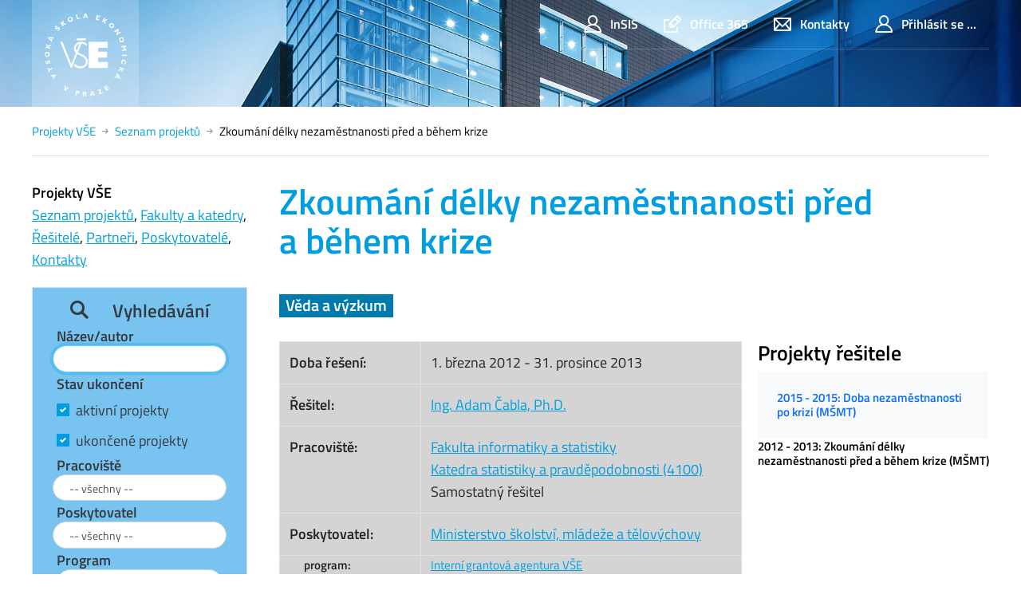

--- FILE ---
content_type: text/html; charset=utf-8
request_url: https://projekty.vse.cz/projekt/975
body_size: 26196
content:


<!DOCTYPE html>

<html>
<head><meta charset="utf-8" /><title>
	Zkoumání délky nezaměstnanosti před a během krize
</title><meta name="viewport" content="width=device-width,initial-scale=1,shrink-to-fit=no" />

    <!-- favicon -->
    <!-- change directory in img/ico/browserconfig.xml -->
    <link rel="apple-touch-icon" sizes="180x180" href="/static/design/img/ico/apple-touch-icon.png" /><link rel="icon" type="image/png" sizes="32x32" href="/static/design/img/ico/favicon-32x32.png" /><link rel="icon" type="image/png" sizes="16x16" href="/static/design/img/ico/favicon-16x16.png" /><link rel="manifest" href="/static/design/img/ico/manifest.json" /><link rel="mask-icon" href="/static/design/img/ico/safari-pinned-tab.svg" color="#5bbad5" /><link rel="shortcut icon" href="/static/design/img/ico/favicon.ico" /><meta name="msapplication-config" content="/static/design/img/ico/browserconfig.xml" /><meta name="theme-color" content="#ffffff" />

    <!-- styles -->
    <link rel="stylesheet" href="/static/design/fonts/fonts.css" /><link rel="stylesheet" href="/static/design/icons/style.min.css" /><link rel="stylesheet" href="/static/design/fancybox/jquery.fancybox.css" /><link href="https://cdn.jsdelivr.net/npm/bootstrap@5.0.2/dist/css/bootstrap.min.css" rel="stylesheet" integrity="sha384-EVSTQN3/azprG1Anm3QDgpJLIm9Nao0Yz1ztcQTwFspd3yD65VohhpuuCOmLASjC" crossorigin="anonymous" /><link rel="stylesheet" href="/static/design/css/theme-01.min.css" /><link rel="stylesheet" href="/static/style.css" type="text/css" /><link rel="stylesheet" href="/static/custom.css?v20200217" type="text/css" /><link rel="stylesheet" href="https://releases.flowplayer.org/7.2.7/skin/skin.css" />
    <script src="https://code.jquery.com/jquery-1.12.4.min.js"></script>
    <script src="https://releases.flowplayer.org/7.2.7/flowplayer.min.js"></script>

    
    
    
</head>
<!-- Google tag (gtag.js) -->
<script async src="https://www.googletagmanager.com/gtag/js?id=G-8P8L6WEXHY"></script>
<script>
  window.dataLayer = window.dataLayer || [];
  function gtag(){dataLayer.push(arguments);}
  gtag('js', new Date());

  gtag('config', 'G-8P8L6WEXHY');
</script>
<body>
    <form name="form1" method="post" action="./975" id="form1">
<div>
<input type="hidden" name="__LASTFOCUS" id="__LASTFOCUS" value="" />
<input type="hidden" name="__EVENTTARGET" id="__EVENTTARGET" value="" />
<input type="hidden" name="__EVENTARGUMENT" id="__EVENTARGUMENT" value="" />
<input type="hidden" name="__VIEWSTATE" id="__VIEWSTATE" value="SIlWpBDXqLrOLsl3W5/NUXE8qLrgnrgZVUrTp3f4Nd+y3o71wk2jIdSdEkz27mgVPYZBEKxcl6mfPYs1zqjEVcBTpHSBinQCx0++mzuj+fjnX4ZCWvI+jgL6yLEPdRY2mno+rQX4O7wUwCS1FBj4V2grxpE34U1IeAwb/cXSduGcsnuxaJFHrbuoZzKMz653fE1JhmGCzt0IyscBPZKbuhAvYmf+3WziemRjLW9qfRYcAsTmIxvijnHWEGJjSkjo29Gqky1Pdp7ky/ZUNsc91rZ1OtL52YtuPSURRgzZHTSU+PmnvwjHL/G0OfNsAaIVbXxtodRY4S16vcE7itbzQFmCbhtL2kG2+SWyzk7aQMR08S49MBwjHPzGqdTUshRc07ioomnC2CMkS3CKdk8HZFGmJPNOk0nRS2T73/HhYEmNPzZRyiVSXGIfe6DNSgZQMHHnVUnBSYmMuMjMdC27rx3Af4dKOA00/9Wl/uSBF1BHZbFfph1o4ESja31DPlofEdTYomPuBzZ/kW66Pucvk0EK/7W9bGfS1KVMfbZNXz2AvnTJmRc0cmfhahZjnqaSeDlSuc+yb4uXZMxpWw68WoTyyu2cyNE00H52pEU7QmnvfyGjmcmqs0QLKR57o3PldArnJibuLtli0vydXoNsH1DvQlT8RTbKqcegHfLEhvEV4s9R7cnfBfp5VO+VkeWPbYI/1khHzF160LCJ5G9wEJuFsQfhxf2wsLHR9ucFXt4vjp1YRbIWGtMLjpiEiD2niIsF0l+RSqZfuTWBDPB8obGA8h1mOUKJvK7EurGQfGC03MKKYZFDhAT2BqB/ZghXmeU80QhQYPkneFsJzAAzSHDJE4AA9T9+uPyDiuWZ4Kidt9rMpNbhCWDDrQT5PLRvhO0O5RGKBffLpe7AP8fQSVuJQG4dm4NAXt2uV7Idl5OcSoy4LzpijyHHzSdRu+/7aC2tDjo4c8d2AA/j1ebf5QrDQwreUsF1joZd6K4ku2ueGu0qmM2VN48eR+monAlCy3X3a6Vne31JKODku6ieZ6TpOQDSdKo79laQlyWWsmdOEluajK0rEYX0873SN6ufrjAkCRxNnYkzf9JEbx/pfmtlHLrNhR5k8azDndnjzyrwkOC3AqTD8VIHNVUiqBUhWUUyUWC51/la9lToP8K/a0xTd3D038ysp+hMbXxI2lteALCIL45oweEcYxO8bWpBq21pauePHqaGcPoO1/u15mnhFkJ/QQXfL7DlRy4eBnvyzCDgE1XEnM5vxv5NrkM7fOb0Api7iDxhv905Srl7/VDSmP3uRIyL4ygJ7MULqzHAD1KeU0woZVCek7Qgjh8CUcSO/geI3nfggdfqYc66egTPWh5XsUqufR1H/[base64]/zhSAPJQwoPPPvfBPaxmSVZDkO0wEpe3pIzSSw7doqse/fQJ6Llx5xK4U+KAqDHlTM4UY7s3upQ+lGy58Q8Cr7AaSITEQuu+5IlZnc81bsrkC6Y9uQipjsuqptedqkN2tpHTMPaSLddih6Tucf2wvDyG5V+PbrNZXtsedwdhJNrZS2Jam8OjY8uYXxPG5TM/8gzlbhXnfYC2bU8yGdPCexODUf0EK5EloSEu1YPR5rZtmd/5Q+ed99DxYpcAKnHgh/tHmk0SZZ9kjJzSca9klce8AWgM0DAo5OobZsbkkO2XAmkcJyisg7+iZVOy2Kf+To3i53Qfms2v3QrZ9BUr+bs2MtpKu9ZpLGGzeMVfljiLac5MmN2mXQVx+aJLZ62kcB+Jv7m/hST+ADPMPEIGbdWXHY39WdL+101t0I9lIdew2Qdi0Yt0ncICqyfeSwmAXz7aLsywrl3a10UGgL2hqgtLXnDYtr8jUlqd30EUDxbQzjoKJY1sL1b3z02M6xG2X6jtnUg0RnX5pw0pizm9PtGqNNWrMjmTC0Mt3Zhi+sdobHJtjEdHxe2OKOrzuw0CQSx/razpeABO5AFiz798Lf68evjPzVvRmT6Enp7zlaHXh3siFX0Rzd2/W0z/[base64]/7OVjOd+cgB3HR6m7sSdrnt/V/IDe7ySAlU2lbgnVEDt9EyCKJEnl31v0elKUW+4ap9DugKkOPU2GsZqI+vWCm5mLNdvR+3ueqfu/83QyUNM8jQB0f8jmOsFhYue2kDe9noPXpEF866TQJE3PPaUWxsUoevUgp3Ier/43ofqAgYJLBVHYRqsTVbxRp1iTipsCiRX96vuTp+SmPAaxC4U25ow0Gda7i1RADGAjWIVietJiZSAaI/[base64]//GG8IkTnjXIHEzuPaZms/9tH8bM4qnULCPTZpGvTtWHVsJiQ0f//LOxlc/x0d0rF27nH+FC2TTA8DKIBHyLUtWblefDLm4tM66klZEATT6g3BBFCxVQz9qlQ3r+kKGDrtSyIMrXPjcq6hns2CtjA7sQ4dHgd0ObyghJnVAVXQhwdoN+WCYrlrIIunQJ5xUoz2aUOloUvbXxsnpqxk9e9Mg1NqoUMXVJeeCksyuq5MaXb4S0w2InV4Ms0/rKPYpFPKF0lvch5t5oWgwOvWZkGOkk0/j1nMZBNACmqJHvy/30J1tZbUA/4vLQ4tMyiMUTX1PA7wnWc3if80v+28aHoqt6bPDfuwroDZ2s83Li1IXJ4voL7Bgy4QgnrQHtaT+FgWyKPNlWsdTPnyvebtmkIeDaT5UkemBsDz710dgDeotF6SkmLg/Z5d+tkojLcIOhSYMKDA9RtGd+wDDXOasAYNF01rGJnoDdNHevVDIuMaxcjmuhU5CXRcm5XAUJd002k7C4Bea67ixNltzTXDZXQOA662vI6065lGy4GtxCtutnZdfDs1fwCYvDMt1PUw/OQMopViVH4T02Wqs7Ky7Q2Co+rpCJBIqxx+pa37w9UOej6wnxIH8yvtE6KZK7wRW9oWLvnOt4UrmERpFk0VJOV/[base64]/KuZk4deq78jtnLE+njJVuHk3RhfmztbvlR/yziw/4X9g8m3cDm6Jvab09SM0zqHM3vr+Fag5PDCMfookXOjE5qnE/FokJ65E+T7dC+DO0GFh39Vgjmcqp8Co+W5JOCMZtuEY8TGQwOqP+fwdcwglgzVLp4S/qYHGV7BMsdtRnNeMMn4WIe1SaVv65w3wNEraHXqQM1Etmc7Y8XQ8dtrfPSiJJp4GD0Di7hs720dLuUbsV4Qqh5+4511+R8KRJQUnodmGxrFcTeKdNAX7m2OToEKyXYD/fVVhfQf6AWzaU/M98TeG68TNuto1wZs/L2Mfx4liQeD3yBC8yaRJ+tqOPcgDO0fJawNkFW5gRrdPYyGcx9cnWjC9VTyhNaEXJVU+BqC83+HmrWAinMUTzjCpRJVZueRCCd3GEN0gTTAzttLQTy/ykxdXkvo5/KgqglABtJTeTEUTY86l7XHqYHuEtKG9Chxvxhstb2ERzEqWMWfaMfaIiLLP4wclaYPBvSJRkO1nqaSKBsgk1Fbu6/KvTKYkwIYKivds3hIG3/4dQ7+bkU4B2ZqbVKmHj0RIYjUTd/iYoh71GElZDpZjLv7cPx6auPoIqV0OFtPvWi6Cs34cdImsymg81R2gMNSInddRPBP8+FBPXcan4kJGskytAeq4WHck2NZ+iRuAiBYF143+NULP0K+LX4Kt1uiLDk9pZoucn/VuthR/RU2FgOMGyYDSKCxj00JZgHmUUhMjmOSeOrnPeELjOOUDXwL2pk9vUeeREUyoNuHBDFxStk4n7d8xp0FOg9jLR18RPEVR99di/P0VCpJ5Fu2uoUlOo5CdRO7s+ZkCu1supFLmfWVImauCzblZ5ZQES/tWwppuJ3Ls9/HCs01GJk7ftCEdi0nZ6zjICbMQp4llei3uaXBoTSsmNlEmXQ95euFZIH4Zk6+SadIq2X7TIYpIdZ/LjUbDtG2Lsyf0SyHNaBVjVybOPr6g/vgkXk7vxzxaVAVH1NFxN6vftVizeSKFk2jS8DbsDsE0/[base64]/XR4bRVhX7tVWeC6TkftmYL9IcjdZBqYj1CeeyVSyYoEDiBrbU+ddd96kC9zEXaUbSzzjTyFcBhS+TIAcaFBub0jOx891Avk94nEu5v8GGrzOWL2AtXdQAEWI85kghUS0FtTNItitYQSqErqcQ0E04ec1sPjqYFDUWGen///IEaVEjVoYXMCVjBi7/1fh5LYia1CPLmCGGNqjOP9799gMvukYiHUm/jv/[base64]/Y+NAd064ZffECqPbsy2o6e4jULPT6l92wd0WDO79Z/b3WN4aNVPpYcmSPU2R/EXGGhhquViDxu3q5/RN8iWND7x4gTYdEWosb6RLjYEjzFAm7P2TQNdDWyNtzLi+6b0d7rE1ZwFf1Q6d6AFUqVIfyaaK17zmxEM9rVdXMipxfOPgSe5AP6gP//Q5e4NtxXE23kUl4CyXO0teaViIXrpYiVXsN2hypOs6rnAbvyEQYyD6VeOPoTRj0yAnZZ/CqncgalFhZJFfEYEQo/rzgwQNU8XJnGivV5uVh1JYXlpYO2XTzz1/gWStrEvnuIF/VbPa8j/[base64]/LqVY2QJ0lLm1vlIrDAivTIALXJPfp6e1EHTwvL/hDAsE/yNgx5j6BAZwCNHWrkmhUhy+vvIdCnRXT/ivTfwY2ucgvrxybRc5IawVoeYNpEhpWmZjFutp1qIvyblHvlflCToYP4PPYudRQjJ7/OOFmtGNbVbUc3Bud8GLRaw/3gAThAUzkkrOWXt4QLsNMKdxx6aB/6k+pPPRoTjHxTkqbsL/O/wmVingL/wcCGxYTdKbjckFENJg/[base64]/aaZz/eq1mCksIj92Dmg1+Wm8me0b758w4y/a1GmUc99fg1H6k1R5OuJ/SvOtGwB+p3xkFJV20OTkjXsGf+qoDj5vJmW8B1heMln6F4SadB6ZZHQUt/5H4GMhDtpUU/[base64]/qUty1UZ0ZA9e9lK+rpWIY8aXXpwertjSEw+lBgsqHjTbJ/KiKelqezBWKr8sFPLr8wr7MZlq8WTNnOOeWmPkZ9jeF+aX4WR8Nn6keVXOguZmUVUIGtTC70tehnv6Zu7NGaEDPA+TveMY2IvlZVoQJhDuW2J+UT5XORsrvFRpDiDKQA77VA/NrJhSahoeFaIX+DdYHE7/LKwORrrRJuiq7/9j0ry8luSyMHbDwX/fQfu4kGd7W4hzN6PqJnKiYiOTlDam9xmOy9a5SuIAWc2atxEwTA9HFv9ao7m3Al9IeRKEF6IpKcBJ4POiSU1eGQrLaZR+dIt7OJnXvm+b1jbalFAxc7AwMzVvr94bswJns+lT9pJoNCK1EXPzytzxgfDL9nTcNJbkU1PuqTUxoxNEvsKQxQX/vEkKveY5W0ZzJxi1F2E8bWAv1q9fZB+8AMVTMKTUzktLNObjvncZdb07vY6NiFSPtk+GukyaOtSDR+asm2tv+DxmWT+fwvGiWMio5vn2l1Y3bsOZhTd/4L8fOKA4HJmexsxFxK4LoPDb7S8zGXMtHzNU0aLetVS76wKplZHBo2mLywJrmpg6GuAM7JUIEfFTySYbPvj2oZ5X0rnmY7GYX6jerbTK7q4fzzvAySizHYgU+jgdql2b7JMt7ZGbWD5cOXoeXpbZY1I0gu+mgcMENF8OPHDe0dDegX/[base64]/I5aa3DLM3lBFoVjrH0lKwF5RJWe6iMPJV/dpuLxgh7DNobLYWADsi2dJtZIYpCW718gDETcXR05BSlCRMdtvMa23iONeEx9oC6JJdT5dHFob/4ks/KJP5fXudqVAiIExJjNRYYlkbHXRUclFr9nLS8gk4KSGtiUt0mc2QPHE4VXY/+OwPMQbL54JbXhjizKzNs+KT+0KnHiz41spcXFq7xB4N84dFSrq9u5uUlxJHZnHIhFzreGkdKdM6zs17NXg2mO8cQTFSuC90WUVllHu8CtlB+zybtG3eHyIDjsltGcq6bm1yAKkSwXK7KAOXpu+VRGE0zHNu/FqigJf27Ktk4jCYXPyNjVFkj7rSa/ZLx/e5mQK/7FTL6hmmL1AhDtVoL1xXtEFDCsDnQhgLcbVA+R/fK1ixPdKutMkK8dajFeoHtlezzqcX1k8kALk9XEHihV6pnJqJ8CeBQnKlRBLfEEk/jLhOqfiVvGADMZirMVRD0A8fisdlhZofHLTzBwq8MmfiNaGyed3nHdSo5jsC29Vwsw3H6Er2gBBIlW+btcpjS4MJVLxGYQ7wwRidO9uqjhgG2TOxaV2XNO61HvYjyMEjOAcmKdrTgpS9h1lOSN3bXzBRR4UT/XGttqybcjfiofEY33Og0NXlW7NhvUIbNtYY5+8ui6URmQs+tulRghb/VROl+BozuR2ShnbJHgrMn9nPlwoOSjwEQF6u6xD7z70BWRN9lMh0rLF9q4PiouSmoCfxkNWBqtyf2rC9heobQ90nRNlkI2azYcn2Ebmig41+pa0xxbwoFXxsC23Rxid3/gFm9qy469X+BGoHdd3SB9KEtZYPfJtNFYq75q8+N+P2Ly4LLsBCFpgp8P2je6nWbnQGV4v8YZ5XmbDoP0fKtfGKEYYIdzQRmxx0t043LV8AF6ZUpcpaRDtcgITEni7qpYtADXpwES/3fZNP4GW6+0cjXqlLhPmxkPRT2Vvg1P8BfdI41U3Y1N8axzhQolqGJGTlzyUzWMu8HMM6TiKeRrls/knnshHc+35C4CSlTVIjIe7G8YAPVQFA+WRsr0/4EYvY2ACv/VBvRn7LC0rPLx6gDIpg/BR3OVnt8vuwh+Y4B1PxNPpqMFXsyJCB2Vwkm130XfZrXiPEM4sO+GtxfnIDi8UQQDX5m8epyNKV/91NQdz7Q/dO+EdW136+FG6k66ajjYC0W2BlskCcG7aul0x4uBapS1bymfz0IiwDY9WDG7VFALxKvitqVbCebw6LbyuM4mJ64p9NvfeISyu8BMXqfcEuozunKeyEaM8XlN0lcS0wY6ISo4poC1G5CjivurO431ZNwOilAit5n9NHwIcOtdI3u0b8uyRitJaeXZV4TUEfbJui3hI8/tvNR3zpV8EGzYyoz5lB0ns6fOlyc9T9rw59Ae/pOe7dUPpng/0yREn55/id1YDpUgGD50ghe8h0ycUlb5/SJiLZ7yZSSekVvx3jkcWqhHUtUIJkFX0p8we6wp9D5eqKuvjKbng3RaSteq/tzxTUE0Kw7jHcuvoXweTOuToRQWxY4YXZCmpFge2wnQZIrFnTnVQEHC+rkvZBTI5wMa8HWhmgh6BMaxcIQblNO8DevZPBgVIh5VsBLTMsYnWU8OriIs6v1zvhemFNt5m1Zam4N9rg+HCZb+My9O8/9V+jKcQ50orHc9ASARRg+8IvD61aAsEWGpAs/id86WDkhb1inVIIgzOo3fvTLKsi+bCRvgO7j/[base64]/rzzSXI2XCDjpG4fA28Ar8Kp2Z4ZQEJjUwCRiaJQtDF+grUInlaRFyc2AhPVJ+SteLdKf7gB3TF3IUMfuTNg==" />
</div>

<script type="text/javascript">
//<![CDATA[
var theForm = document.forms['form1'];
if (!theForm) {
    theForm = document.form1;
}
function __doPostBack(eventTarget, eventArgument) {
    if (!theForm.onsubmit || (theForm.onsubmit() != false)) {
        theForm.__EVENTTARGET.value = eventTarget;
        theForm.__EVENTARGUMENT.value = eventArgument;
        theForm.submit();
    }
}
//]]>
</script>


<script src="https://ajax.aspnetcdn.com/ajax/4.6/1/WebForms.js" type="text/javascript"></script>
<script type="text/javascript">
//<![CDATA[
window.WebForm_PostBackOptions||document.write('<script type="text/javascript" src="/WebResource.axd?d=pynGkmcFUV13He1Qd6_TZHNuQ7RiL6TPtTiX0rFr2d9d2CL1ySHFw7m_7YuJI6dzQXXLvfoiIou3QkqHTVQrMQ2&amp;t=638901608248157332"><\/script>');//]]>
</script>



<script src="https://ajax.aspnetcdn.com/ajax/4.6/1/MicrosoftAjax.js" type="text/javascript"></script>
<script type="text/javascript">
//<![CDATA[
(window.Sys && Sys._Application && Sys.Observer)||document.write('<script type="text/javascript" src="/ScriptResource.axd?d=NJmAwtEo3Ipnlaxl6CMhvnZ7W1Pe8zaaYhEpLu8xtIB0GhwL9afAeVNTT5ie6bgvbT38Z6Ac4cgFrQX9pBYM_T-EnEzZAJPohjXnWwsGoSV8Fu67eAR84SVVMH-obG-H00c8Fdn1299qYjiAE1bepkIK4Kup68Ug85kjShnMK-81&t=5c0e0825"><\/script>');//]]>
</script>

<script src="https://ajax.aspnetcdn.com/ajax/4.6/1/MicrosoftAjaxWebForms.js" type="text/javascript"></script>
<script type="text/javascript">
//<![CDATA[
(window.Sys && Sys.WebForms)||document.write('<script type="text/javascript" src="/ScriptResource.axd?d=dwY9oWetJoJoVpgL6Zq8OBqjqkxnK2R6jhuIW2YhLAxTq1hhbt5H61vLD7sg5aWe_GLtPNmnc-ihj5wawHl5Qk_bgmpfJIhh47nyAv1tCk-9_nEVCiGUQgEVwBpaDu3QX4irKKONHg2707IesXJJTU1yehkRkXRQ-DjWF3IRwt41&t=5c0e0825"><\/script>');//]]>
</script>

<script src="https://ajax.aspnetcdn.com/ajax/4.6/1/Focus.js" type="text/javascript"></script>
<div>

	<input type="hidden" name="__VIEWSTATEGENERATOR" id="__VIEWSTATEGENERATOR" value="749A7A64" />
	<input type="hidden" name="__EVENTVALIDATION" id="__EVENTVALIDATION" value="/n7VPAN7E9OJ6yLbeS+nZqIMQK3FzNBz/ArvPBjrTpmBG/QgdKW9i1HrZdLAAiAxKeUHTZPNTgHd/boZrRp/l7H7iay0sJr/9/9L7KTnLOvSrcaQxQqzXQw3Kbl4Jvm+zipraVP4cQFcN46XaZl6X7GS85w4tABv3LuGMJ+dRrzXNsVVJp+N4TKgg2UktJDXdcpJM6ZUbcB2GInDOdeylRs0fN8LkAG5c7XhNbXL4zYUhMEnGR7BXM+Dmw7a3yK6LGR3Aek9cF/vs+3k7KIbAd/[base64]/[base64]/Y6taiJozJakrUlm09/9jjVNno2KN2Ir4NTW9irAwErMRS9ttWD5K2QeuA0f4LZao91W2/ALvLwBqRHM5davNkjSDI+4LqQhEv6L9kc0Fl6LQop/CowFUC90j0dTcenZ66hSaRwmSHwEi2JdhmzGE/ehya91xu2/c5H3yaxfCVE9ijkoLTbdsy12pd6CFWB9tXmtZ8u4068ePq3qxFL3moyt380YXL4R2/6tt1n5M/tm5t0aDZ8FxuRnOZBqhoMYSn/QDakDiOMMpPiPipzWHDE22PyI9Rgk0KQR6QVUAtFAAOzuQmqF/05bc1KrKUcj9hNBiUFhW38ya3s04jQ8YER+k2hJHDzVUkIb+QOhq+nzknyZHhr0w5zwb/DCpJgydoz7mZnAXScy6lH6qIQypW0NRSBr30lfMTBV8kwFwNBdarVNEJL4xkor70x/YZBIwnwcJfsEn/Q9qixGRTrKrUX/R36azTUnAeGEjZ3VFB+SkEZrz5/ohFkUxLqBk9fJWcwJfDslmrKpHS3MPgyntdB55jecGS34DgogCLTcUy9JJApdHEnfPZLjYiEutpFlGdJuSUxaDXgw13JHjW3u+9pP10LA+pnvg99f6K/1QIjbmU+zG5wNUe+37jAqlRh0Tlk7qL2QwpdUcnnri0KwXs/5DfDbvFB3bx2ziG6IoNQlT4vTeWDOVttus0bLvnk/FxFc6FD5xCQRLuwgMTo3iAeAxAoId+cub+9U1CvKNaqC0DkYISYhxZxIRC4+FtRG+QBFLMOb2f6YSmnkIELFVwv/0JfYTRW0dun9ZXB6a3J04d6YZhwdj2e7Nwei5Tcq5ZqyBZ1jiPYFv0lYK3w2ueTNcZWY4hfigGv3zchFA6P32XOuCznWyjvU7+7A/JzKhlENJR2iuoBkOY6wo4v/uWW/[base64]/7/KW4evkblUapcF6Fgt2h/ZoJAqyEHX180o6Mr43KTIfYzSPS+L9e1DY834MpbuVyxckcQXHvTgHohRVm6/y4Z/mZfXjFq/wC/CcAoprmGeKGzaMk83swzHVI25UcFV2OBMijvU0tQToKwcrrlI7L9BGd3fITL9rZF1UopD6RdNdMLrCpVvwPoACZQeFb1JLkZuDeKnQyVbC2A8RQjROPQPkO0aHuAJsiISjFEALkXR9uZ+VJwwzNYVr8jOdozfd7JDqyhs72wH142xTrZZdBkqga/4h2B+E6qYxGu/U0ojd1Qi54capxSbkHnWET+By8LrINzGhazBDLMNsufR7Vz1MTQhWyV15v+kyyP50PSdo5ifl3NxxGYgPIZfRtmSXpsUeA7VjSVhVkDe86Elb6GI3G+fS3/hje3U3Ritrj2EGYTYl3E3kUY42Sn0PJUmJw1zD2SphL0VVqX6XNrt8+RpsYbe+roG1wLp59nbryQZRLr6IfW5wVTU4dO+ykltCliHs4hO3p4GX1RPlDpx3zyxlGFAYKbdA9f/JKp+T7t9y3E7hVvYaVHdzcIfmkJkKKIjUOXoAfUDefIJDoTJWes4Z9WK+KDJ6DNGZuTVJbHtiPshkCjiIW3TiT2HtlHoQrsWaesPzeLK4d2FaO+B5Lu5ryteGcsVzUuB6GGIMtHGrMre+92u/Igs9qe3ovaKYQnHh6JHOCxT4YeN80//OZhrpZ5auLL1MIWMaorlzX8dtxhq3TMOiKasyhkLw1ZtK8wrEU6x9b6d8LjlwUpqZyqBiwE6S4QuwtqVM4fyjt+HyNPK99Pa6IH4KfJf6nMNWjlhnNHHwr6OOyoMcJN2zAXeM11qzei0FfsSXn3yusjmxYV8BnBWclBJujdUmAgmFlJg2nsSH+2kv+j6EjSbnZ6Og//fCVJQE6JeohQvmOCR35S0DDvx727CzlBVOxmIEC/NXoTqwQo+lBWSvlMZ6mQW7XOqm47tYe01I8ugmAnFy4ke99k8evwCGxI/LKLgwsRnncLzBKKABIXBlIO7GHafzOez24y3jGMgwh7eIGjqbz7S7U633b2JlupuJXZPkp2dNjZzDKT1wsiu/ZL502cZI+tVWVM+n9QPweOzS+c/3iLKpEvn9rHaYkif7qQ4qDXJ4ciy7/SIpIy6J8/l1EAmzQtrYUk1AAeAgmRPiKziKoJbu2SnLIqWCZ0dcXFqbryo0HFpm1P/V7uS9xxYXoK/02OHI9gmzF7B8o9PmEZX/Oh86EdN+ECk1cOhplb7erRpbe77W1NBqppOg8Kq78x0ojoLc8/ZTOIYIHucipoUoc/TvNe247gSKKXnddk7Ynxvlny1RnqougXDL/pjJgphXrn44TpeCub8QKlr5VKsVuwRXVMXsAcTRxBmLGQozi8EOsuQpkyt5Fh/zAvfZIcdaGLRrh3IEaUYoLwOld07gmCSrW/6P2r8oEzsrD3tFtUGB/0HplSYs9fskJrJ0qvvRj3ot3exSOdHIjkvpah74/bNDoHGPdZsKsgS49mVUqFbtVNHlI4d8IeIEEHjqywLkN4xkwGWGMOzePmRwJrJFA/[base64]/[base64]/X2jV1/BVisW159PCcqKIYl3FVQE1CT8jeC65j4DSgK3jAoDAyyb7awrQ5vOFgcSV1qhkOJNzGxvSpp/d4ioDKNPTDYR5UIUn0NfmOjnddiFLNWheimJUvVXIsg/p/CAdjYA/[base64]/Ivpj9yrJtsVlXidLvhpaC8AZfIZQ69z211P1OyWzloppeAWSEREajEW1jIQfi1WD9emPkmSCCJ+pLv8QwD/hZPSK67ZSs2JMer1Tcd6mI0DFnVm8T7/jsNE6TY06owv29z268rkDhJ/O5zs9OphLkLCdZYO8Gymohn92LX/R1MNbPloLBBuEc=" />
</div>
        <script type="text/javascript">
//<![CDATA[
Sys.WebForms.PageRequestManager._initialize('ctl00$ctl00$ScriptManager', 'form1', [], [], [], 90, 'ctl00$ctl00');
//]]>
</script>

        <header class="header-main bg-primary bg-cover" style="background-image: url(/static/design/img/header/01.jpg)">

            <div class="header-mobile bg-cover" style="background-image: url(/static/design/img/header/01.jpg)">

                <div class="container">
                    <nav class="navbar navbar-main navbar-expand p-0">

                        <!-- mainmenu -->
                        <ul class="navbar-nav nav-main mr-auto">
                            <li class="nav-item nav-logo">
                                <a class="nav-link" href="/">
                                    <img src="/static/design/img/logo/logo-full--white.svg" alt="VŠE">
                                </a>
                            </li>
                        </ul>

                        <!-- top navigation -->
                        <nav class="navbar-top d-none d-xl-flex justify-content-between align-self-start">
                            <ul class="nav">
                                <li class="nav-item">
                                    <a class="nav-link" href="https://insis.vse.cz/">
                                        <span class="icon icon-user"></span>
                                        InSIS
                                    </a>
                                </li>
                                <li class="nav-item">
                                    <a class="nav-link" href="https://o365.vse.cz">
                                        <span class="icon icon-edit"></span>
                                        Office&nbsp;365
                                    </a>
                                </li>
                                <li class="nav-item">
                                    <a href="/cz/kontakty/" class="nav-link" Text="Kontakty">
                                        <span class="icon icon-envelope"></span>
                                        Kontakty
                                    </a>
                                </li>

                                <li class='nav-item'><a class='nav-link' href='/admin/'><span class='icon icon-user'></span><span id="lblLogin">Přihlásit se ...</span></a></li>

                                <li class="nav-item d-none">
                                    <a href="/en/" class="nav-link" Text="EN">
                                        <span class="icon icon-globe"></span>
                                        EN
                                    </a>
                                </li>
                            </ul>
                        </nav>
                    </nav>
                </div>
            </div>
        </header>

        <main>
            
            
            <div class="container mb-8">
                <nav class="small d-none d-sm-block">
                    <ol id="breadcrumbs" class="breadcrumb">
                        <li class="breadcrumb-item"><a href="/">Projekty VŠE</a></li>
                    <li class="breadcrumb-item"><a href="/projekty">Seznam projektů</a></li><li class="breadcrumb-item">Zkoumání délky nezaměstnanosti před a během krize</li></ol>
                </nav>
                <div class="row">
                            

                </div>
                <div class="row">
                    
    <div class="col-lg-9 order-2">
        
            <h1 id="cphSiteMaster_cphHeading_lblHeading" class="text-primary mb-4">Zkoum&#225;n&#237; d&#233;lky nezaměstnanosti před a&#160;během krize</h1>
        
        
    <h4 id="cphSiteMaster_cphMain_divPerex" class="mt-0 mb-3"><span class="badge badge-secondary" ToolTip="Projekt vědy a výzkumu">Věda a výzkum</span> </h4>
    <div class="row">
        <div class="col-lg-7 col-xl-8">
            <table class="table table-active table-bordered">
                <tr>
                    <th>Doba řešení:</th>
                    <td><span id="cphSiteMaster_cphMain_txtDatumZahajeni">1. března 2012</span> - <span id="cphSiteMaster_cphMain_txtDatumUkonceni">31. prosince 2013</span>                        
                    </td>
                </tr>
                
                <tr>
                    <th>Řešitel:</th>
                    <td><a href="/resitel/761" id="cphSiteMaster_cphMain_linkResitel">Ing. Adam Čabla, Ph.D.</a></td>
                </tr>
                                
                <tr>
                    <th class="align-text-top">Pracoviště:</th>
                    <td><a href="/utvar/4/56" id="cphSiteMaster_cphMain_linkDepartment">Fakulta informatiky a statistiky<br />Katedra statistiky a pravděpodobnosti (4100)</a>
                        <span id="cphSiteMaster_cphMain_txtTypProjektu"><br />Samostatný řešitel</span>
                    </td>
                </tr>
                <tr>
                    <th>Poskytovatel:</th>
                    <td><a href="/poskytovatel/15" id="cphSiteMaster_cphMain_txtAgentura">Ministerstvo školství, mládeže a tělovýchovy</a></td>
                </tr>
                <tr id="cphSiteMaster_cphMain_trProgramme" class="py-0 small">
	<th class="py-0 pl-3">program:</th>
	<td class="py-0"><a href="/program/8" id="cphSiteMaster_cphMain_linkProgramme">Intern&#237; grantov&#225; agentura VŠE</a></td>
</tr>
                
                    
                <tr>
                    <th>Celkový rozpočet:</th>
                    <td id="cphSiteMaster_cphMain_txtBudget">291 240 Kč</td>

                </tr>
                <tr>
                    <th>Registrační číslo</th>
                    <td id="cphSiteMaster_cphMain_txtRegistracniCislo">F4/9/2012</td>

                </tr>
                <tr>
                    <th>Číslo zakázky:</th>
                    <td id="cphSiteMaster_cphMain_txtCisloZakazky">IG410062  </td>

                </tr>
            </table>
            <div id="cphSiteMaster_cphMain_txtAnotace" class="md-2"></div>
        </div>

        <div class="col-lg-5 col-xl-4 pl-lg-0">
            <h4>Projekty řešitele</h4>
            <nav>
                <ul id="cphSiteMaster_cphMain_lstProjects" class="nav nav-page justify-content-between d-block">
                <li class='nav-item'><a class='nav-link' href='/projekt/966'>2015 - 2015: Doba nezaměstnanosti po krizi (MŠMT)</a></li><li class='nav-item active'>2012 - 2013: Zkoumání délky nezaměstnanosti před a během krize (MŠMT)</li></ul>
            </nav>
        </div>
    </div>


    </div>
    <div class="col-lg-3 order-1">
        <nav class="mb-4">
            
                

<div class="d-lg-block collapse" id="secondaryMenu" style="">

    
        <p class="mb-2">
            <strong>Projekty VŠE</strong><br>
            <a href="/projekty">Seznam projektů</a>, <a href="/utvary">Fakulty a katedry</a>, <a href="/resitele">Řešitelé</a>, <a href="/partneri">Partneři</a>, <a href="/poskytovatele">Poskytovatelé</a>, <a href="/cz/kontakty/">Kontakty</a>
        </p>
    

    
</div>

                
<nav>
    <div onkeypress="javascript:return WebForm_FireDefaultButton(event, &#39;cmdSearch&#39;)">
	
        <div id="grantySearch" class="border p-3 text-dark bg-primary-50">
            <h5 class="text-center"><span class="icon icon-search mr-3"></span>Vyhledávání</h5>

            <h6>Název/autor</h6>
            <div class="form-row">
                <input name="ctl00$ctl00$cphSiteMaster$cphMenu$menu$searchText" type="text" id="searchText" class="form-control form-control-sm" />
            </div>

            <h6>Stav ukončení</h6>
            <div class="form-row">
                <div>
                    <div class="custom-control custom-checkbox">
                        <input name="ctl00$ctl00$cphSiteMaster$cphMenu$menu$cbActive" type="checkbox" id="cbActive" class="custom-control-input" ontextchanged="FilterChanged" causesvalidation="false" autopostback="true" checked="checked" />
                        <label class="custom-control-label" for="cbActive">aktivní projekty</label>
                    </div>
                    <div class="custom-control custom-checkbox">
                        <input name="ctl00$ctl00$cphSiteMaster$cphMenu$menu$cbFinished" type="checkbox" id="cbFinished" class="custom-control-input" ontextchanged="FilterChanged" causesvalidation="false" autopostback="true" checked="checked" />
                        <label class="custom-control-label" for="cbFinished">ukončené projekty</label>
                    </div>
                </div>
            </div>

            <h6>Pracoviště</h6>
            <div class="form-row">
                <select name="ctl00$ctl00$cphSiteMaster$cphMenu$menu$searchFaculty" onchange="javascript:setTimeout(&#39;__doPostBack(\&#39;ctl00$ctl00$cphSiteMaster$cphMenu$menu$searchFaculty\&#39;,\&#39;\&#39;)&#39;, 0)" id="searchFaculty" class="custom-select form-control form-control-sm">
		<option selected="selected" value="">-- všechny --</option>
		<option value="1">Fakulta financ&#237; a &#250;četnictv&#237;</option>
		<option value="2">Fakulta mezin&#225;rodn&#237;ch vztahů</option>
		<option value="3">Fakulta podnikohospod&#225;řsk&#225;</option>
		<option value="4">Fakulta informatiky a statistiky</option>
		<option value="5">N&#225;rodohospod&#225;řsk&#225; fakulta</option>
		<option value="6">Fakulta managementu v Jindřichově Hradci</option>
		<option value="R">Rektor&#225;t</option>

	</select>
            </div>

            <h6>Poskytovatel</h6>
            <div class="form-row">                
                <select name="ctl00$ctl00$cphSiteMaster$cphMenu$menu$searchAgency" onchange="javascript:setTimeout(&#39;__doPostBack(\&#39;ctl00$ctl00$cphSiteMaster$cphMenu$menu$searchAgency\&#39;,\&#39;\&#39;)&#39;, 0)" id="searchAgency" class="custom-select form-control form-control-sm">
		<option selected="selected" value="">-- všechny --</option>
		<option value="58">Angloamerick&#225; nadace (Anglo-AM. Nadace)</option>
		<option value="136">Agentura pro zdravotnick&#253; v&#253;zkum (AZV)</option>
		<option value="130">Ca&#39; Foscari University, Venice, Italy (CAFOSCARI)</option>
		<option value="107">CEIBS ERICEE Research Grant (CEIBS ERICEE)</option>
		<option value="53">Centrum pro ekonomick&#253; v&#253;zkum a doktorsk&#233; studium (CERGE - EI)</option>
		<option value="115">Cesnet (Cesnet)</option>
		<option value="134">Calouste Gulbenkian Foundation (CGF)</option>
		<option value="113">Centrum pro region&#225;ln&#237; rozvoj Česk&#233; republiky (CRR)</option>
		<option value="140">Croatian Science Foundation (CSF)</option>
		<option value="116">Česk&#225; rozvojov&#225; agentura (ČRA)</option>
		<option value="8">ČS-americk&#225; společnost (ČS-AS)</option>
		<option value="117">DAAD (DAAD)</option>
		<option value="112">Dům zahraničn&#237; spolupr&#225;ce (DZS)</option>
		<option value="118">Educational, Audiovisual and Culture Executive Agency (EACA)</option>
		<option value="138">European Institute Of Innovation &amp; Technology for Higher Education  Institutions (EIT HEI)</option>
		<option value="114">Evropsk&#225; komise (EK)</option>
		<option value="144">European Union (EU)</option>
		<option value="141">European Cooperation in Science and Technology (EU COST)</option>
		<option value="145">Fulbrightova komise / U.S. Department of State (Fulbrightova komise / U.S. Department of State)</option>
		<option value="142">Fond z&#225;brany škod - Česk&#225; kancel&#225;ř pojistitelů (FZŠ)</option>
		<option value="139">Grantov&#225; agentura Academia Aurea (GA AA)</option>
		<option value="106">Grantov&#225; agentura Akademick&#233; aliance (GA AA)</option>
		<option value="51">Grantov&#225; agentura Akademie věd ČR (GA AVČR)</option>
		<option value="1">Grantov&#225; agentura Česk&#233; republiky (GA ČR)</option>
		<option value="135">Interreg DANUBE (Interreg DANUBE)</option>
		<option value="12">JM</option>
		<option value="120">MacEwan University School of Business (MacEwan)</option>
		<option value="14">MF It&#225;lie</option>
		<option value="119">Ministerstvo financ&#237; (MFČR)</option>
		<option value="121">Magistr&#225;t hl. m. Prahy (MHLMP)</option>
		<option value="37">Ministerstvo kultury Česk&#233; republiky (MK ČR)</option>
		<option value="123">Ministerstvo kultury (MKČR)</option>
		<option value="55">Ministerstvo pro m&#237;stn&#237; rozvoj (MMR)</option>
		<option value="105">Ministerstvo průmyslu a obchodu (MPO)</option>
		<option value="52">Ministerstvo pr&#225;ce a soci&#225;ln&#237;ch věc&#237; (MPSV)</option>
		<option value="15">Ministerstvo školstv&#237;, ml&#225;deže a tělov&#253;chovy (MŠMT)</option>
		<option value="59">Min. Vnitra (MV ČR)</option>
		<option value="47">Ministerstvo zdravotnictv&#237; Česk&#233; republiky (MZ ČR)</option>
		<option value="23">Ministerstvo zahraničn&#237;ch věc&#237; (MZV)</option>
		<option value="49">Ministerstvo životn&#237;ho prostřed&#237; (MŽP)</option>
		<option value="124">N&#225;rodn&#237; agentura evropsk&#253;ch vzděl&#225;vac&#237;ch projektů (NAEP)</option>
		<option value="111">NAWA International Academic Partnership Programme (NAWA)</option>
		<option value="64">Open budget USA (OB USA)</option>
		<option value="60">ostatn&#237; (Ostatn&#237;)</option>
		<option value="125">Plzeňsk&#253; kraj (Plzeňsk&#253; kraj)</option>
		<option value="133">Smluvn&#237; v&#253;zkum (smluvn&#237;)</option>
		<option value="137">Social Sciences and Humanities Research Council (SSHRC)</option>
		<option value="126">Středočesk&#253; kraj (Středočesk&#253; kraj)</option>
		<option value="127">Škoda Auto, a.s. (Škoda Auto)</option>
		<option value="63">Technologick&#225; agentura Česk&#233; republiky (TA ČR)</option>
		<option value="122">Město Trutnov (Trutnov)</option>
		<option value="132">Eindhoven University of Technology (TUE)</option>
		<option value="54">Organizace OSN pro průmyslov&#253; rozvoj (UNIDO)</option>
		<option value="128">US Embassy Prague (US Embassy Pha)</option>
		<option value="108">Visegrad Fund (VF)</option>
		<option value="131">International Visegrad Fund (VISEGRAD FUND)</option>
		<option value="50">Vzděl&#225;vac&#237; nadace Jana Husa (VNJH)</option>
		<option value="143">Volkswagen Foundation, The (Volkswagen Foundation)</option>
		<option value="129">VŠE (VŠE)</option>

	</select>
            </div>

            <h6>Program</h6>
                <select name="ctl00$ctl00$cphSiteMaster$cphMenu$menu$searchProgramme" onchange="javascript:setTimeout(&#39;__doPostBack(\&#39;ctl00$ctl00$cphSiteMaster$cphMenu$menu$searchProgramme\&#39;,\&#39;\&#39;)&#39;, 0)" id="searchProgramme" class="custom-select form-control form-control-sm">
		<option selected="selected" value="">-- všechny --</option>
		<option value="99">CAFOSCARI - SPIN</option>
		<option value="22">Cesnet - Fond rozvoje</option>
		<option value="19">CRR - C&#237;l E&#218;S 2014–2020</option>
		<option value="23">ČRA - ostatn&#237;</option>
		<option value="6">DZS - AKTION</option>
		<option value="7">EK - 4.RP</option>
		<option value="2">EK - 5. RP</option>
		<option value="5">EK - 5. RP IST</option>
		<option value="14">EK - 6. RP</option>
		<option value="16">EK - 7. RP</option>
		<option value="88">EK - CDP</option>
		<option value="24">EK - CEEPUS</option>
		<option value="107">EK - CERV</option>
		<option value="21">EK - COST</option>
		<option value="82">EK - EHP</option>
		<option value="25">EK - EIT</option>
		<option value="28">EK - Erasmus Mundus</option>
		<option value="26">EK - Erasmus+</option>
		<option value="27">EK - Erasmus+ Jean Monet</option>
		<option value="29">EK - Erasmus+ Sport</option>
		<option value="15">EK - ERDF</option>
		<option value="30">EK - EU-US</option>
		<option value="18">EK - Horizon 2020</option>
		<option value="87">EK - Horizon RIA</option>
		<option value="97">EK - Horizon Widera</option>
		<option value="81">EK - Horizont Evropa</option>
		<option value="32">EK - Chance</option>
		<option value="3">EK - INCO-COPERNICUS</option>
		<option value="33">EK - Interreg</option>
		<option value="34">EK - LPP</option>
		<option value="85">EK - MSCA DN</option>
		<option value="96">EK - MSCA PF</option>
		<option value="84">EK - MSCA SE</option>
		<option value="17">EK - ostatn&#237;</option>
		<option value="69">EK - Pilot Projects &amp; Preparation Actions</option>
		<option value="35">EK - Tempus</option>
		<option value="98">EU - LIFE-2025-CET-ENERPOV</option>
		<option value="111">Fulbrightova komise / U.S. Department of State - Fulbright Visiting Scholar Program</option>
		<option value="95">FZŠ - 2025</option>
		<option value="110">GA ČR - LA</option>
		<option value="31">MFČR - EHP</option>
		<option value="38">MFČR - Šv&#253;c-česk&#225; spolupr&#225;ce</option>
		<option value="36">MHLMP - OP PA</option>
		<option value="37">MHLMP - OP Praha - p&#243;l růstu</option>
		<option value="108">MK ČR - VISK 7</option>
		<option value="39">MKČR - Kulturn&#237; aktivity</option>
		<option value="77">MKČR - NPO - MK ČR</option>
		<option value="40">MKČR - VISK7</option>
		<option value="70">MMR - IROP</option>
		<option value="42">MMR - Spolupr&#225;ce ČR-Bavorsko</option>
		<option value="80">MPO - NPO</option>
		<option value="43">MPO - OP PIK</option>
		<option value="44">MPO - OP TAK</option>
		<option value="90">MPO - TWIST</option>
		<option value="41">MPSV - OP LZZ</option>
		<option value="68">MPSV - OP Z+</option>
		<option value="86">MŠMT - 8X25</option>
		<option value="76">MŠMT - AKCE/AKTION</option>
		<option value="47">MŠMT - CRP</option>
		<option value="46">MŠMT - DRP</option>
		<option value="1">MŠMT - FRVŠ</option>
		<option value="8">MŠMT - IGA VŠE</option>
		<option value="12">MŠMT - Informačn&#237; zdroje pro v&#253;zkum a v&#253;voj</option>
		<option value="10">MŠMT - INFRA 1</option>
		<option value="83">MŠMT - Interexcellence II</option>
		<option value="9">MŠMT - Leonardo da Vinci</option>
		<option value="20">MŠMT - MŠMT- OPVVV</option>
		<option value="50">MŠMT - NPO</option>
		<option value="66">MŠMT - OP JAK</option>
		<option value="51">MŠMT - OP VaVpI</option>
		<option value="52">MŠMT - OP VK</option>
		<option value="53">MŠMT - OP VVV</option>
		<option value="56">MŠMT - ostatn&#237;</option>
		<option value="48">MŠMT - Podpora sportovců</option>
		<option value="54">MŠMT - Podpora ž&#225;ků ZŠ a SŠ</option>
		<option value="13">MŠMT - Pos&#237;len&#237; v&#253;zkumu na vysok&#253;ch škol&#225;ch</option>
		<option value="79">MŠMT - PPROVŠ</option>
		<option value="4">MŠMT - program KONTAKT</option>
		<option value="11">MŠMT - program KONTAKT II</option>
		<option value="49">MŠMT - St&#225;tn&#237; v&#253;roč&#237; 2018</option>
		<option value="45">MŠMT - Technick&#225; z&#225;kladna VVŠ</option>
		<option value="55">MŠMT - UNIS</option>
		<option value="94">MŠMT - V&#253;zva 8X25</option>
		<option value="67">MV ČR - NPO</option>
		<option value="57">MZV - </option>
		<option value="74">MZV - Posilov&#225;n&#237; kapacit veř. VŠ v rozvojov&#253;ch zem&#237;ch</option>
		<option value="58">MŽP - OP ŽP</option>
		<option value="93">MŽP - Program šv&#253;carsko-česk&#233; spolupr&#225;ce II</option>
		<option value="109">MŽP - šv&#253;carsko-česk&#225; spolupr&#225;ce II</option>
		<option value="78">NAWA - SPP</option>
		<option value="102">OB USA - International Budget Partnership</option>
		<option value="65">Ostatn&#237; - BTE</option>
		<option value="104">Ostatn&#237; - European Climate Foundation</option>
		<option value="106">Ostatn&#237; - Interreg AT CZ</option>
		<option value="103">Ostatn&#237; - Oesterreichische Nationalbank</option>
		<option value="59">Plzeňsk&#253; kraj - OP VK</option>
		<option value="60">Plzeňsk&#253; kraj - Podpora kultury</option>
		<option value="61">Středočesk&#253; kraj - OP VK</option>
		<option value="89">TA ČR - BETA 3</option>
		<option value="91">TA ČR - Doprava</option>
		<option value="92">TA ČR - TA ČR</option>
		<option value="105">TUE - H2020 financing of third parties</option>
		<option value="62">US Embassy Pha - Small Grants </option>
		<option value="71">VF - Strategic Grants</option>
		<option value="100">VF - V4</option>
		<option value="63">VF - Visegrad Grants</option>
		<option value="75">VF - Visegrad+ Grants</option>
		<option value="101">VISEGRAD FUND - V4</option>
		<option value="64">VŠE - IRS</option>

	</select>

            <h6>Rok řešení</h6>
            <div class="form-row">
                <select name="ctl00$ctl00$cphSiteMaster$cphMenu$menu$searchYears" onchange="javascript:setTimeout(&#39;__doPostBack(\&#39;ctl00$ctl00$cphSiteMaster$cphMenu$menu$searchYears\&#39;,\&#39;\&#39;)&#39;, 0)" id="searchYears" class="custom-select form-control form-control-sm">
		<option selected="selected" value="">-- všechny --</option>
		<option value="2026">2026</option>
		<option value="2025">2025</option>
		<option value="2024">2024</option>
		<option value="2023">2023</option>
		<option value="2022">2022</option>
		<option value="2021">2021</option>
		<option value="2020">2020</option>
		<option value="2019">2019</option>
		<option value="2018">2018</option>
		<option value="2017">2017</option>
		<option value="2016">2016</option>
		<option value="2015">2015</option>
		<option value="2014">2014</option>
		<option value="2013">2013</option>
		<option value="2012">2012</option>
		<option value="2011">2011</option>
		<option value="2010">2010</option>
		<option value="2009">2009</option>
		<option value="2008">2008</option>
		<option value="2007">2007</option>
		<option value="2006">2006</option>
		<option value="2005">2005</option>
		<option value="2004">2004</option>
		<option value="2003">2003</option>
		<option value="2002">2002</option>
		<option value="2001">2001</option>
		<option value="2000">2000</option>
		<option value="1999">1999</option>
		<option value="1998">1998</option>

	</select>
            </div>

            <div class="text-right">
                <!--<input type="submit" name="ctl00$ctl00$cphSiteMaster$cphMenu$menu$cmdSearch" value="Zobrazit" id="cmdSearch" class="btn btn-secondary" />-->
                <button onclick="__doPostBack('ctl00$ctl00$cphSiteMaster$cphMenu$menu$cmdSearchHtml','')" id="cmdSearchHtml" class="btn btn-primary" ValidationGroup="searchbox">Zobrazit&nbsp;&nbsp;<span class='badge badge-pill badge-primary'>2449</span></button>
            </div>
        </div>
    
</div>
</nav>

            
        </nav>
    </div>

                </div>
            </div>

        </main>

        <!-- footer contact -->
        <footer class="footer-address bg-footer text-white py-4 py-lg-4">
            <div class="container">
                <span class="icon icon-logo text-primary h1"></span>
                <div class="row">
                    <div class="col-xl-6 mb-4">
                        <h2 class="h6 text-primary mb-3">
                            Vysoká škola ekonomická v Praze</h2>
                        <div class="row mb-2">
                            <div class="col-md-6">
                                <p>
                                    nám. W. Churchilla 1938/4
								<br>
                                    130 67 Praha 3 - Žižkov
                                </p>
                            </div>
                            <div class="col-md-6">
                                <p>
                                    Tel: +420 224 095 111
								<br>
                                    Fax: 224 095 687
                                </p>
                            </div>
                        </div>
                        <div class="row">
                            <div class="col-md-6">
                                <p>
                                    IČO: 613 84 399
								<br>
                                    DIČ: CZ61384399
                                </p>
                            </div>
                            <div class="col-md-6">
                                <p>
                                    Email: <a href="#">info@vse.cz</a>
                                </p>
                            </div>
                        </div>
                    </div>
                    <div class="col-xl-6">
                        <div class="row">
                            <div class="col-md-6 footer-col pl-xl-4">
                                <h2 class="h6 text-primary mb-3">
                                    Infocentrum</h2>
                                <p>
                                    Tel: +420 224 095 666
								<br>
                                    Otevřeno: 9:00 - 15:00
                                </p>
                            </div>
                            <div class="col-md-6 footer-col pl-xl-4">
                                <h2 class="h6 text-primary mb-3">
                                    Areál Jižní Město</h2>
                                <p>
                                    Ekonomická 957
								<br>
                                    140 00 Praha 4 - Jižní Město
                                </p>
                            </div>
                        </div>
                    </div>
                </div>
            </div>
        </footer>

        <!-- footer -->
        <footer class="bg-footer-dark text-white py-2 py-lg-4">
            <div class="container">
                <div class="row align-items-center">
                    <div class="col-xxl-8 order-xxl-2 mb-2">
                        <ul id="menu-odkazy-v-paticce" class="nav nav-footer d-block d-sm-flex justify-content-center justify-content-xxl-end">
                            <li class="nav-item">
                                <a class="nav-link" href="mailto:jan.mach@vse.cz">Webmaster</a>
                            </li>
                        </ul>
                    </div>
                    <div class="col-xxl-4 order-xxl-1 small text-muted text-sm-center text-xxl-left">
                        <p>Copyright © 2000 - 2026&nbsp;Vysoká škola ekonomická v Praze</p>
                    </div>
                </div>
            </div>
        </footer>

        <script src="/static/design/jquery/jquery.min.js?v=1535648582381"></script>
        <script src="/static/design/popper.js/umd/popper.min.js?v=1535648582381"></script>
        <script src="/static/design/jquery-touchswipe/jquery.touchSwipe.min.js?v=1535648582381"></script>
        <script src="/static/design/fancybox/jquery.fancybox.min.js?v=1535648582381"></script>
        <script src="/static/design/js/scripts.min.js?v=1535648582381"></script>
        <script src="/static/jqueryui1121/jquery-ui.min.js" type="text/javascript"></script>
        <script src="/static/file-upload/vendor/jquery.ui.widget.js" type="text/javascript"></script>
        <script src="/static/file-upload/jquery.iframe-transport.js" type="text/javascript"></script>
        <script src="/static/file-upload/jquery.fileupload.js" type="text/javascript"></script>
        <script src="/static/custom.js"></script>


        <div id="ui-datepicker-div" class="ui-datepicker ui-widget ui-widget-content ui-helper-clearfix ui-corner-all"></div>
        <ul id="ui-id-1" tabindex="0" class="ui-menu ui-widget ui-widget-content ui-autocomplete ui-front" style="display: none;"></ul>
        <div role="status" aria-live="assertive" aria-relevant="additions" class="ui-helper-hidden-accessible"></div>
        <ul id="ui-id-2" tabindex="0" class="ui-menu ui-widget ui-widget-content ui-autocomplete ui-front" style="display: none;"></ul>
        <div role="status" aria-live="assertive" aria-relevant="additions" class="ui-helper-hidden-accessible"></div>
    

<script type="text/javascript">
//<![CDATA[
WebForm_AutoFocus('searchText');//]]>
</script>
</form>
</body>
</html>






--- FILE ---
content_type: application/javascript
request_url: https://projekty.vse.cz/static/custom.js
body_size: -54
content:
//KLIKACÍ PRVKY
$(".clickable").click(function (e) {
    var target = $(e.target);
    if (target[0].tagName === 'A') {
        //klasicky odkaz v boxu
        return true;
    } else {
        //klikl mimo odkaz
        window.location = $(this).find("a").attr("href");
        return false;
    }
});